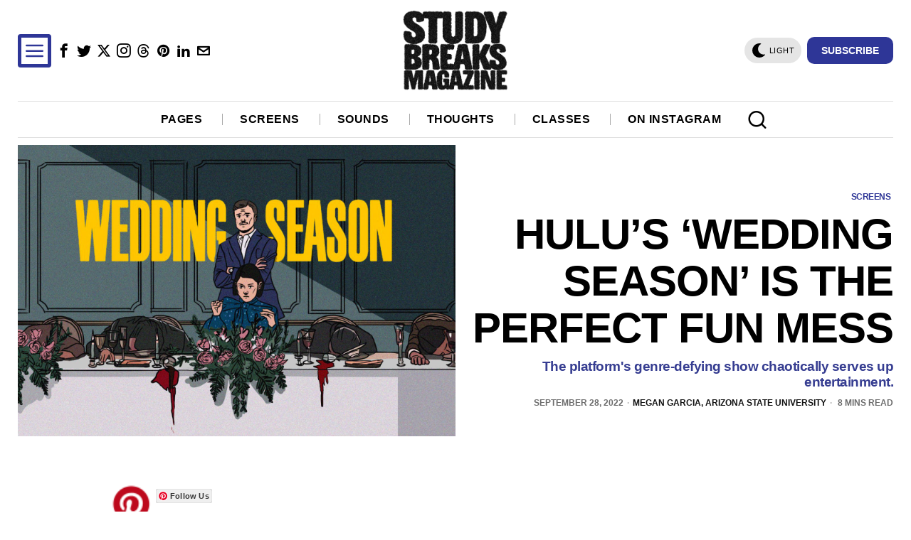

--- FILE ---
content_type: text/html; charset=utf-8
request_url: https://www.google.com/recaptcha/api2/aframe
body_size: 249
content:
<!DOCTYPE HTML><html><head><meta http-equiv="content-type" content="text/html; charset=UTF-8"></head><body><script nonce="8ReOHZHIjw5RcFsJAs18bw">/** Anti-fraud and anti-abuse applications only. See google.com/recaptcha */ try{var clients={'sodar':'https://pagead2.googlesyndication.com/pagead/sodar?'};window.addEventListener("message",function(a){try{if(a.source===window.parent){var b=JSON.parse(a.data);var c=clients[b['id']];if(c){var d=document.createElement('img');d.src=c+b['params']+'&rc='+(localStorage.getItem("rc::a")?sessionStorage.getItem("rc::b"):"");window.document.body.appendChild(d);sessionStorage.setItem("rc::e",parseInt(sessionStorage.getItem("rc::e")||0)+1);localStorage.setItem("rc::h",'1767996691036');}}}catch(b){}});window.parent.postMessage("_grecaptcha_ready", "*");}catch(b){}</script></body></html>